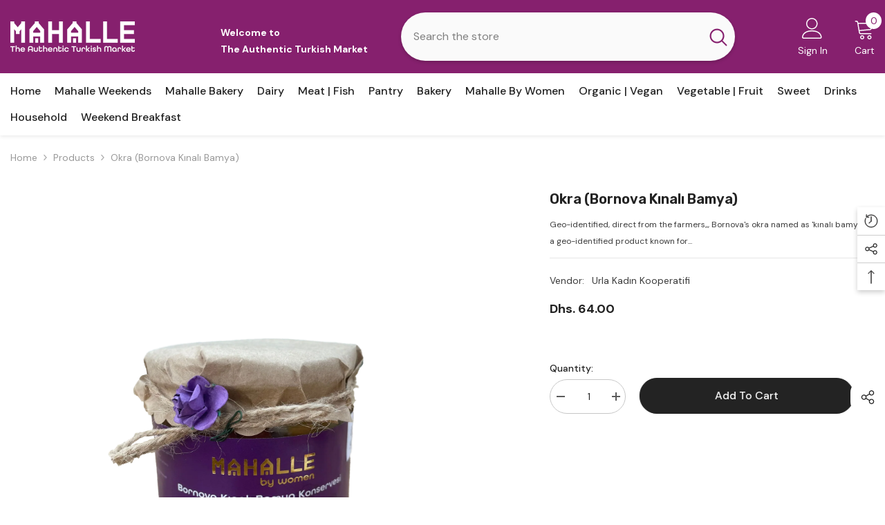

--- FILE ---
content_type: text/html; charset=utf-8
request_url: https://mahalle.ae/products/okra-bornova-kinali-bamya?view=ajax_recently_viewed&_=1769006481464
body_size: 485
content:


<div class="item">
  <a class="first-info" href="/products/okra-bornova-kinali-bamya" data-mobile-click><svg aria-hidden="true" focusable="false" data-prefix="fal" data-icon="external-link" role="img" xmlns="http://www.w3.org/2000/svg" viewBox="0 0 512 512" class="icon icon-external-link"><path d="M440,256H424a8,8,0,0,0-8,8V464a16,16,0,0,1-16,16H48a16,16,0,0,1-16-16V112A16,16,0,0,1,48,96H248a8,8,0,0,0,8-8V72a8,8,0,0,0-8-8H48A48,48,0,0,0,0,112V464a48,48,0,0,0,48,48H400a48,48,0,0,0,48-48V264A8,8,0,0,0,440,256ZM500,0,364,.34a12,12,0,0,0-12,12v10a12,12,0,0,0,12,12L454,34l.7.71L131.51,357.86a12,12,0,0,0,0,17l5.66,5.66a12,12,0,0,0,17,0L477.29,57.34l.71.7-.34,90a12,12,0,0,0,12,12h10a12,12,0,0,0,12-12L512,12A12,12,0,0,0,500,0Z"></path></svg>
            <img srcset="//mahalle.ae/cdn/shop/files/Okra.png?v=1698310338" src="//mahalle.ae/cdn/shop/files/Okra.png?v=1698310338" alt="Okra (Bornova kınalı bamya)" loading="lazy" class="motion-reduce hidden-mobile" sizes="100px"/>
            <a class="hidden-desktop" href="/products/okra-bornova-kinali-bamya">
              <img srcset="//mahalle.ae/cdn/shop/files/Okra.png?v=1698310338" src="//mahalle.ae/cdn/shop/files/Okra.png?v=1698310338" alt="Okra (Bornova kınalı bamya)" loading="lazy" class="motion-reduce" sizes="100px"/>
            </a></a>
    <div class="second-info">
      <div class="first product-item" data-product-id="6989698564254"><a class="product-title link-underline" href="/products/okra-bornova-kinali-bamya">
                <span class="text">Okra (Bornova kınalı bamya)</span>
        </a>
             <div class="product-price">
        <div class="price ">
    <dl><div class="price__regular"><dd class="price__last"><span class="price-item price-item--regular">Dhs. 64.00</span></dd>
        </div>
        <div class="price__sale"><dd class="price__compare" data-compare=""><s class="price-item price-item--regular"></s></dd><dd class="price__last" data-last="6400"><span class="price-item price-item--sale">Dhs. 64.00</span></dd></div>
        <small class="unit-price caption hidden">
            <dt class="visually-hidden">Unit price</dt>
            <dd class="price__last"><span></span><span aria-hidden="true">/</span><span class="visually-hidden">&nbsp;per&nbsp;</span><span></span></dd>
        </small>
    </dl>
</div>

      </div>
      </div>
        <a class="second" href="/products/okra-bornova-kinali-bamya"></a>
    </div>
</div>